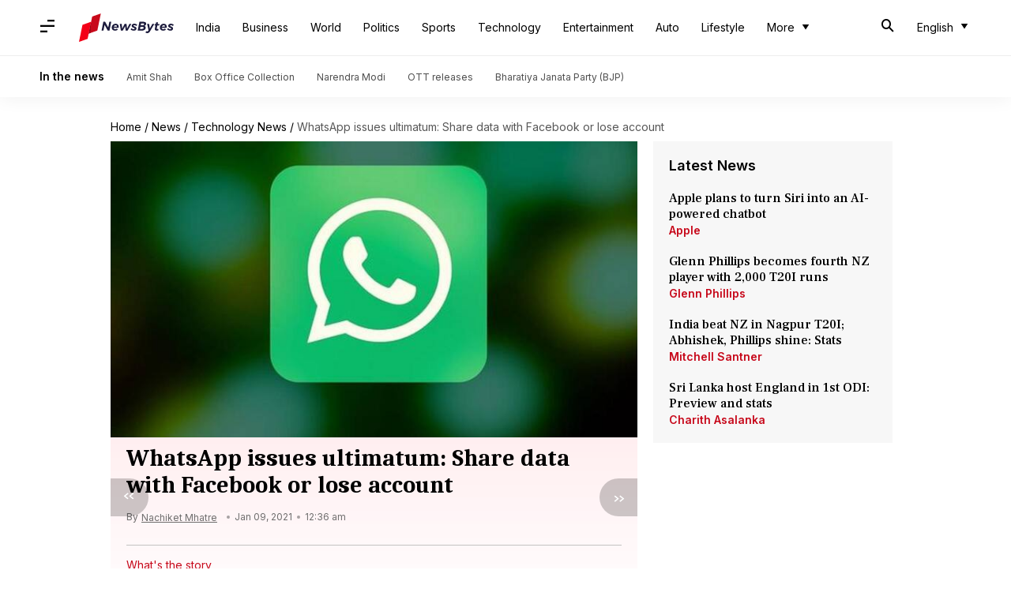

--- FILE ---
content_type: application/javascript; charset=utf-8
request_url: https://fundingchoicesmessages.google.com/f/AGSKWxXVXZ8kE5FJ0G87uiwX5XnOqClXONwDYeOTgDhvKorpDH0agT_tOrGP3bbSHJ1rhzwGZGE2F6R16vx_0z2KViAGk4FBKIqbSUrOcYkH2PGP74W4V8nEm63ZT87aW5-eadOTrZsfJIOoJoUsPIMgyAidgHEwXYvHkCeXHumFQJlzNPM73TSBFMQ2NcWl/_/onead._adsys_/ads/square./google_afc.-adblocker-detector/
body_size: -1289
content:
window['be1d57d8-33c4-40b5-b071-34077391a806'] = true;